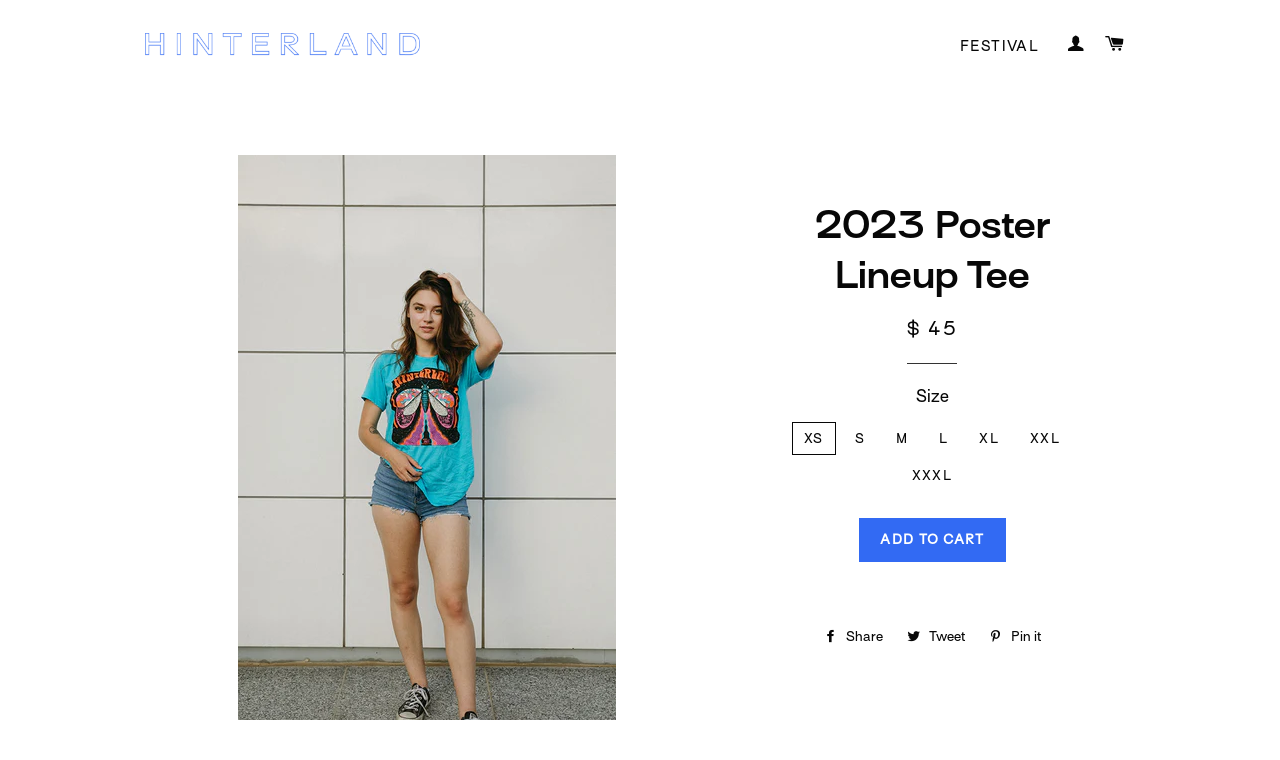

--- FILE ---
content_type: text/html; charset=utf-8
request_url: https://shop.hinterlandiowa.com/collections/all/products/2023-brand-lineup-tee
body_size: 14984
content:
<!doctype html>
<!--[if lt IE 7]><html class="no-js lt-ie9 lt-ie8 lt-ie7" lang="en"> <![endif]-->
<!--[if IE 7]><html class="no-js lt-ie9 lt-ie8" lang="en"> <![endif]-->
<!--[if IE 8]><html class="no-js lt-ie9" lang="en"> <![endif]-->
<!--[if IE 9 ]><html class="ie9 no-js"> <![endif]-->
<!--[if (gt IE 9)|!(IE)]><!--> <html class="no-js"> <!--<![endif]-->
<head>
<!--

  .....................................................................

  Built by:

  .....................................................................

  • Now Now
  • http://www.nownow.io/
  • hello@nownow.io
  • @johnsolarz

  .....................................................................

  -->
  <!-- Basic page needs ================================================== -->
  <meta charset="utf-8">
  <meta http-equiv="X-UA-Compatible" content="IE=edge,chrome=1">

  
  <link rel="shortcut icon" href="//shop.hinterlandiowa.com/cdn/shop/t/2/assets/favicon.png?v=110131860638413160611691684555" type="image/png" />
  

  <!-- Title and description ================================================== -->
  <title>
  2023 Poster Lineup Tee &ndash; Hinterland Music Festival
  </title>

  

  <!-- Helpers ================================================== -->
  <!-- /snippets/social-meta-tags.liquid -->


  <meta property="og:type" content="product">
  <meta property="og:title" content="2023 Poster Lineup Tee">
  <meta property="og:url" content="https://shop.hinterlandiowa.com/products/2023-brand-lineup-tee">
  
  <meta property="og:image" content="http://shop.hinterlandiowa.com/cdn/shop/files/8U8A8487_grande.jpg?v=1691678867">
  <meta property="og:image:secure_url" content="https://shop.hinterlandiowa.com/cdn/shop/files/8U8A8487_grande.jpg?v=1691678867">
  
  <meta property="og:image" content="http://shop.hinterlandiowa.com/cdn/shop/files/8U8A8495_grande.jpg?v=1691678867">
  <meta property="og:image:secure_url" content="https://shop.hinterlandiowa.com/cdn/shop/files/8U8A8495_grande.jpg?v=1691678867">
  
  <meta property="og:image" content="http://shop.hinterlandiowa.com/cdn/shop/files/8U8A8508_grande.jpg?v=1691678867">
  <meta property="og:image:secure_url" content="https://shop.hinterlandiowa.com/cdn/shop/files/8U8A8508_grande.jpg?v=1691678867">
  
  <meta property="og:price:amount" content="45.00">
  <meta property="og:price:currency" content="USD">


<meta property="og:site_name" content="Hinterland Music Festival">




<meta name="twitter:card" content="summary">


  <meta name="twitter:title" content="2023 Poster Lineup Tee">
  <meta name="twitter:description" content="">
  <meta name="twitter:image" content="https://shop.hinterlandiowa.com/cdn/shop/files/8U8A8487_medium.jpg?v=1691678867">
  <meta name="twitter:image:width" content="240">
  <meta name="twitter:image:height" content="240">


  <link rel="canonical" href="https://shop.hinterlandiowa.com/products/2023-brand-lineup-tee">
  <meta name="viewport" content="width=device-width,initial-scale=1">
  <meta name="theme-color" content="#326af3">

  <!-- CSS ================================================== -->
  <link href="//shop.hinterlandiowa.com/cdn/shop/t/2/assets/timber.scss.css?v=68078493637483999601722357689" rel="stylesheet" type="text/css" media="all" />
  <link href="//shop.hinterlandiowa.com/cdn/shop/t/2/assets/theme.scss.css?v=60997679980475723641722357689" rel="stylesheet" type="text/css" media="all" />
  
  
  
  <link href="//fonts.googleapis.com/css?family=Arapey:400" rel="stylesheet" type="text/css" media="all" />


  
    
    
    <link href="//fonts.googleapis.com/css?family=Old+Standard+TT:400" rel="stylesheet" type="text/css" media="all" />
  


  
    
    
    <link href="//fonts.googleapis.com/css?family=Montserrat:400" rel="stylesheet" type="text/css" media="all" />
  



  <!-- Header hook for plugins ================================================== -->
  <script>window.performance && window.performance.mark && window.performance.mark('shopify.content_for_header.start');</script><meta id="shopify-digital-wallet" name="shopify-digital-wallet" content="/9457926/digital_wallets/dialog">
<meta name="shopify-checkout-api-token" content="0384feec65a7db1ccf2e3ebd56575892">
<meta id="in-context-paypal-metadata" data-shop-id="9457926" data-venmo-supported="false" data-environment="production" data-locale="en_US" data-paypal-v4="true" data-currency="USD">
<link rel="alternate" type="application/json+oembed" href="https://shop.hinterlandiowa.com/products/2023-brand-lineup-tee.oembed">
<script async="async" src="/checkouts/internal/preloads.js?locale=en-US"></script>
<link rel="preconnect" href="https://shop.app" crossorigin="anonymous">
<script async="async" src="https://shop.app/checkouts/internal/preloads.js?locale=en-US&shop_id=9457926" crossorigin="anonymous"></script>
<script id="apple-pay-shop-capabilities" type="application/json">{"shopId":9457926,"countryCode":"US","currencyCode":"USD","merchantCapabilities":["supports3DS"],"merchantId":"gid:\/\/shopify\/Shop\/9457926","merchantName":"Hinterland Music Festival","requiredBillingContactFields":["postalAddress","email"],"requiredShippingContactFields":["postalAddress","email"],"shippingType":"shipping","supportedNetworks":["visa","masterCard","amex","discover","elo","jcb"],"total":{"type":"pending","label":"Hinterland Music Festival","amount":"1.00"},"shopifyPaymentsEnabled":true,"supportsSubscriptions":true}</script>
<script id="shopify-features" type="application/json">{"accessToken":"0384feec65a7db1ccf2e3ebd56575892","betas":["rich-media-storefront-analytics"],"domain":"shop.hinterlandiowa.com","predictiveSearch":true,"shopId":9457926,"locale":"en"}</script>
<script>var Shopify = Shopify || {};
Shopify.shop = "hinterland.myshopify.com";
Shopify.locale = "en";
Shopify.currency = {"active":"USD","rate":"1.0"};
Shopify.country = "US";
Shopify.theme = {"name":"Brooklyn","id":34676549,"schema_name":null,"schema_version":null,"theme_store_id":730,"role":"main"};
Shopify.theme.handle = "null";
Shopify.theme.style = {"id":null,"handle":null};
Shopify.cdnHost = "shop.hinterlandiowa.com/cdn";
Shopify.routes = Shopify.routes || {};
Shopify.routes.root = "/";</script>
<script type="module">!function(o){(o.Shopify=o.Shopify||{}).modules=!0}(window);</script>
<script>!function(o){function n(){var o=[];function n(){o.push(Array.prototype.slice.apply(arguments))}return n.q=o,n}var t=o.Shopify=o.Shopify||{};t.loadFeatures=n(),t.autoloadFeatures=n()}(window);</script>
<script>
  window.ShopifyPay = window.ShopifyPay || {};
  window.ShopifyPay.apiHost = "shop.app\/pay";
  window.ShopifyPay.redirectState = null;
</script>
<script id="shop-js-analytics" type="application/json">{"pageType":"product"}</script>
<script defer="defer" async type="module" src="//shop.hinterlandiowa.com/cdn/shopifycloud/shop-js/modules/v2/client.init-shop-cart-sync_BdyHc3Nr.en.esm.js"></script>
<script defer="defer" async type="module" src="//shop.hinterlandiowa.com/cdn/shopifycloud/shop-js/modules/v2/chunk.common_Daul8nwZ.esm.js"></script>
<script type="module">
  await import("//shop.hinterlandiowa.com/cdn/shopifycloud/shop-js/modules/v2/client.init-shop-cart-sync_BdyHc3Nr.en.esm.js");
await import("//shop.hinterlandiowa.com/cdn/shopifycloud/shop-js/modules/v2/chunk.common_Daul8nwZ.esm.js");

  window.Shopify.SignInWithShop?.initShopCartSync?.({"fedCMEnabled":true,"windoidEnabled":true});

</script>
<script>
  window.Shopify = window.Shopify || {};
  if (!window.Shopify.featureAssets) window.Shopify.featureAssets = {};
  window.Shopify.featureAssets['shop-js'] = {"shop-cart-sync":["modules/v2/client.shop-cart-sync_QYOiDySF.en.esm.js","modules/v2/chunk.common_Daul8nwZ.esm.js"],"init-fed-cm":["modules/v2/client.init-fed-cm_DchLp9rc.en.esm.js","modules/v2/chunk.common_Daul8nwZ.esm.js"],"shop-button":["modules/v2/client.shop-button_OV7bAJc5.en.esm.js","modules/v2/chunk.common_Daul8nwZ.esm.js"],"init-windoid":["modules/v2/client.init-windoid_DwxFKQ8e.en.esm.js","modules/v2/chunk.common_Daul8nwZ.esm.js"],"shop-cash-offers":["modules/v2/client.shop-cash-offers_DWtL6Bq3.en.esm.js","modules/v2/chunk.common_Daul8nwZ.esm.js","modules/v2/chunk.modal_CQq8HTM6.esm.js"],"shop-toast-manager":["modules/v2/client.shop-toast-manager_CX9r1SjA.en.esm.js","modules/v2/chunk.common_Daul8nwZ.esm.js"],"init-shop-email-lookup-coordinator":["modules/v2/client.init-shop-email-lookup-coordinator_UhKnw74l.en.esm.js","modules/v2/chunk.common_Daul8nwZ.esm.js"],"pay-button":["modules/v2/client.pay-button_DzxNnLDY.en.esm.js","modules/v2/chunk.common_Daul8nwZ.esm.js"],"avatar":["modules/v2/client.avatar_BTnouDA3.en.esm.js"],"init-shop-cart-sync":["modules/v2/client.init-shop-cart-sync_BdyHc3Nr.en.esm.js","modules/v2/chunk.common_Daul8nwZ.esm.js"],"shop-login-button":["modules/v2/client.shop-login-button_D8B466_1.en.esm.js","modules/v2/chunk.common_Daul8nwZ.esm.js","modules/v2/chunk.modal_CQq8HTM6.esm.js"],"init-customer-accounts-sign-up":["modules/v2/client.init-customer-accounts-sign-up_C8fpPm4i.en.esm.js","modules/v2/client.shop-login-button_D8B466_1.en.esm.js","modules/v2/chunk.common_Daul8nwZ.esm.js","modules/v2/chunk.modal_CQq8HTM6.esm.js"],"init-shop-for-new-customer-accounts":["modules/v2/client.init-shop-for-new-customer-accounts_CVTO0Ztu.en.esm.js","modules/v2/client.shop-login-button_D8B466_1.en.esm.js","modules/v2/chunk.common_Daul8nwZ.esm.js","modules/v2/chunk.modal_CQq8HTM6.esm.js"],"init-customer-accounts":["modules/v2/client.init-customer-accounts_dRgKMfrE.en.esm.js","modules/v2/client.shop-login-button_D8B466_1.en.esm.js","modules/v2/chunk.common_Daul8nwZ.esm.js","modules/v2/chunk.modal_CQq8HTM6.esm.js"],"shop-follow-button":["modules/v2/client.shop-follow-button_CkZpjEct.en.esm.js","modules/v2/chunk.common_Daul8nwZ.esm.js","modules/v2/chunk.modal_CQq8HTM6.esm.js"],"lead-capture":["modules/v2/client.lead-capture_BntHBhfp.en.esm.js","modules/v2/chunk.common_Daul8nwZ.esm.js","modules/v2/chunk.modal_CQq8HTM6.esm.js"],"checkout-modal":["modules/v2/client.checkout-modal_CfxcYbTm.en.esm.js","modules/v2/chunk.common_Daul8nwZ.esm.js","modules/v2/chunk.modal_CQq8HTM6.esm.js"],"shop-login":["modules/v2/client.shop-login_Da4GZ2H6.en.esm.js","modules/v2/chunk.common_Daul8nwZ.esm.js","modules/v2/chunk.modal_CQq8HTM6.esm.js"],"payment-terms":["modules/v2/client.payment-terms_MV4M3zvL.en.esm.js","modules/v2/chunk.common_Daul8nwZ.esm.js","modules/v2/chunk.modal_CQq8HTM6.esm.js"]};
</script>
<script>(function() {
  var isLoaded = false;
  function asyncLoad() {
    if (isLoaded) return;
    isLoaded = true;
    var urls = ["https:\/\/cdn.attn.tv\/hinterland\/dtag.js?shop=hinterland.myshopify.com"];
    for (var i = 0; i < urls.length; i++) {
      var s = document.createElement('script');
      s.type = 'text/javascript';
      s.async = true;
      s.src = urls[i];
      var x = document.getElementsByTagName('script')[0];
      x.parentNode.insertBefore(s, x);
    }
  };
  if(window.attachEvent) {
    window.attachEvent('onload', asyncLoad);
  } else {
    window.addEventListener('load', asyncLoad, false);
  }
})();</script>
<script id="__st">var __st={"a":9457926,"offset":-21600,"reqid":"65336bb6-c16a-4a4f-803a-8b469eb2f107-1768996777","pageurl":"shop.hinterlandiowa.com\/collections\/all\/products\/2023-brand-lineup-tee","u":"0d12a83f2a00","p":"product","rtyp":"product","rid":8084098253024};</script>
<script>window.ShopifyPaypalV4VisibilityTracking = true;</script>
<script id="captcha-bootstrap">!function(){'use strict';const t='contact',e='account',n='new_comment',o=[[t,t],['blogs',n],['comments',n],[t,'customer']],c=[[e,'customer_login'],[e,'guest_login'],[e,'recover_customer_password'],[e,'create_customer']],r=t=>t.map((([t,e])=>`form[action*='/${t}']:not([data-nocaptcha='true']) input[name='form_type'][value='${e}']`)).join(','),a=t=>()=>t?[...document.querySelectorAll(t)].map((t=>t.form)):[];function s(){const t=[...o],e=r(t);return a(e)}const i='password',u='form_key',d=['recaptcha-v3-token','g-recaptcha-response','h-captcha-response',i],f=()=>{try{return window.sessionStorage}catch{return}},m='__shopify_v',_=t=>t.elements[u];function p(t,e,n=!1){try{const o=window.sessionStorage,c=JSON.parse(o.getItem(e)),{data:r}=function(t){const{data:e,action:n}=t;return t[m]||n?{data:e,action:n}:{data:t,action:n}}(c);for(const[e,n]of Object.entries(r))t.elements[e]&&(t.elements[e].value=n);n&&o.removeItem(e)}catch(o){console.error('form repopulation failed',{error:o})}}const l='form_type',E='cptcha';function T(t){t.dataset[E]=!0}const w=window,h=w.document,L='Shopify',v='ce_forms',y='captcha';let A=!1;((t,e)=>{const n=(g='f06e6c50-85a8-45c8-87d0-21a2b65856fe',I='https://cdn.shopify.com/shopifycloud/storefront-forms-hcaptcha/ce_storefront_forms_captcha_hcaptcha.v1.5.2.iife.js',D={infoText:'Protected by hCaptcha',privacyText:'Privacy',termsText:'Terms'},(t,e,n)=>{const o=w[L][v],c=o.bindForm;if(c)return c(t,g,e,D).then(n);var r;o.q.push([[t,g,e,D],n]),r=I,A||(h.body.append(Object.assign(h.createElement('script'),{id:'captcha-provider',async:!0,src:r})),A=!0)});var g,I,D;w[L]=w[L]||{},w[L][v]=w[L][v]||{},w[L][v].q=[],w[L][y]=w[L][y]||{},w[L][y].protect=function(t,e){n(t,void 0,e),T(t)},Object.freeze(w[L][y]),function(t,e,n,w,h,L){const[v,y,A,g]=function(t,e,n){const i=e?o:[],u=t?c:[],d=[...i,...u],f=r(d),m=r(i),_=r(d.filter((([t,e])=>n.includes(e))));return[a(f),a(m),a(_),s()]}(w,h,L),I=t=>{const e=t.target;return e instanceof HTMLFormElement?e:e&&e.form},D=t=>v().includes(t);t.addEventListener('submit',(t=>{const e=I(t);if(!e)return;const n=D(e)&&!e.dataset.hcaptchaBound&&!e.dataset.recaptchaBound,o=_(e),c=g().includes(e)&&(!o||!o.value);(n||c)&&t.preventDefault(),c&&!n&&(function(t){try{if(!f())return;!function(t){const e=f();if(!e)return;const n=_(t);if(!n)return;const o=n.value;o&&e.removeItem(o)}(t);const e=Array.from(Array(32),(()=>Math.random().toString(36)[2])).join('');!function(t,e){_(t)||t.append(Object.assign(document.createElement('input'),{type:'hidden',name:u})),t.elements[u].value=e}(t,e),function(t,e){const n=f();if(!n)return;const o=[...t.querySelectorAll(`input[type='${i}']`)].map((({name:t})=>t)),c=[...d,...o],r={};for(const[a,s]of new FormData(t).entries())c.includes(a)||(r[a]=s);n.setItem(e,JSON.stringify({[m]:1,action:t.action,data:r}))}(t,e)}catch(e){console.error('failed to persist form',e)}}(e),e.submit())}));const S=(t,e)=>{t&&!t.dataset[E]&&(n(t,e.some((e=>e===t))),T(t))};for(const o of['focusin','change'])t.addEventListener(o,(t=>{const e=I(t);D(e)&&S(e,y())}));const B=e.get('form_key'),M=e.get(l),P=B&&M;t.addEventListener('DOMContentLoaded',(()=>{const t=y();if(P)for(const e of t)e.elements[l].value===M&&p(e,B);[...new Set([...A(),...v().filter((t=>'true'===t.dataset.shopifyCaptcha))])].forEach((e=>S(e,t)))}))}(h,new URLSearchParams(w.location.search),n,t,e,['guest_login'])})(!0,!0)}();</script>
<script integrity="sha256-4kQ18oKyAcykRKYeNunJcIwy7WH5gtpwJnB7kiuLZ1E=" data-source-attribution="shopify.loadfeatures" defer="defer" src="//shop.hinterlandiowa.com/cdn/shopifycloud/storefront/assets/storefront/load_feature-a0a9edcb.js" crossorigin="anonymous"></script>
<script crossorigin="anonymous" defer="defer" src="//shop.hinterlandiowa.com/cdn/shopifycloud/storefront/assets/shopify_pay/storefront-65b4c6d7.js?v=20250812"></script>
<script data-source-attribution="shopify.dynamic_checkout.dynamic.init">var Shopify=Shopify||{};Shopify.PaymentButton=Shopify.PaymentButton||{isStorefrontPortableWallets:!0,init:function(){window.Shopify.PaymentButton.init=function(){};var t=document.createElement("script");t.src="https://shop.hinterlandiowa.com/cdn/shopifycloud/portable-wallets/latest/portable-wallets.en.js",t.type="module",document.head.appendChild(t)}};
</script>
<script data-source-attribution="shopify.dynamic_checkout.buyer_consent">
  function portableWalletsHideBuyerConsent(e){var t=document.getElementById("shopify-buyer-consent"),n=document.getElementById("shopify-subscription-policy-button");t&&n&&(t.classList.add("hidden"),t.setAttribute("aria-hidden","true"),n.removeEventListener("click",e))}function portableWalletsShowBuyerConsent(e){var t=document.getElementById("shopify-buyer-consent"),n=document.getElementById("shopify-subscription-policy-button");t&&n&&(t.classList.remove("hidden"),t.removeAttribute("aria-hidden"),n.addEventListener("click",e))}window.Shopify?.PaymentButton&&(window.Shopify.PaymentButton.hideBuyerConsent=portableWalletsHideBuyerConsent,window.Shopify.PaymentButton.showBuyerConsent=portableWalletsShowBuyerConsent);
</script>
<script data-source-attribution="shopify.dynamic_checkout.cart.bootstrap">document.addEventListener("DOMContentLoaded",(function(){function t(){return document.querySelector("shopify-accelerated-checkout-cart, shopify-accelerated-checkout")}if(t())Shopify.PaymentButton.init();else{new MutationObserver((function(e,n){t()&&(Shopify.PaymentButton.init(),n.disconnect())})).observe(document.body,{childList:!0,subtree:!0})}}));
</script>
<link id="shopify-accelerated-checkout-styles" rel="stylesheet" media="screen" href="https://shop.hinterlandiowa.com/cdn/shopifycloud/portable-wallets/latest/accelerated-checkout-backwards-compat.css" crossorigin="anonymous">
<style id="shopify-accelerated-checkout-cart">
        #shopify-buyer-consent {
  margin-top: 1em;
  display: inline-block;
  width: 100%;
}

#shopify-buyer-consent.hidden {
  display: none;
}

#shopify-subscription-policy-button {
  background: none;
  border: none;
  padding: 0;
  text-decoration: underline;
  font-size: inherit;
  cursor: pointer;
}

#shopify-subscription-policy-button::before {
  box-shadow: none;
}

      </style>

<script>window.performance && window.performance.mark && window.performance.mark('shopify.content_for_header.end');</script>
  <!-- /snippets/oldIE-js.liquid -->


<!--[if lt IE 9]>
<script src="//cdnjs.cloudflare.com/ajax/libs/html5shiv/3.7.2/html5shiv.min.js" type="text/javascript"></script>
<script src="//shop.hinterlandiowa.com/cdn/shop/t/2/assets/respond.min.js?v=52248677837542619231438613813" type="text/javascript"></script>
<link href="//shop.hinterlandiowa.com/cdn/shop/t/2/assets/respond-proxy.html" id="respond-proxy" rel="respond-proxy" />
<link href="//shop.hinterlandiowa.com/search?q=a9379fd29ffa0f35633856945dced8a5" id="respond-redirect" rel="respond-redirect" />
<script src="//shop.hinterlandiowa.com/search?q=a9379fd29ffa0f35633856945dced8a5" type="text/javascript"></script>
<![endif]-->


<!--[if (lte IE 9) ]><script src="//shop.hinterlandiowa.com/cdn/shop/t/2/assets/match-media.min.js?v=159635276924582161481438613812" type="text/javascript"></script><![endif]-->


  <script src="//ajax.googleapis.com/ajax/libs/jquery/1.11.0/jquery.min.js" type="text/javascript"></script>
  <script src="//shop.hinterlandiowa.com/cdn/shop/t/2/assets/modernizr.min.js?v=21391054748206432451438613812" type="text/javascript"></script>

  
  

  

<!-- BEGIN app block: shopify://apps/attentive/blocks/attn-tag/8df62c72-8fe4-407e-a5b3-72132be30a0d --><script type="text/javascript" src="https://cdn.attn.tv/hinterland/dtag.js?source=app-embed" defer="defer"></script>


<!-- END app block --><link href="https://monorail-edge.shopifysvc.com" rel="dns-prefetch">
<script>(function(){if ("sendBeacon" in navigator && "performance" in window) {try {var session_token_from_headers = performance.getEntriesByType('navigation')[0].serverTiming.find(x => x.name == '_s').description;} catch {var session_token_from_headers = undefined;}var session_cookie_matches = document.cookie.match(/_shopify_s=([^;]*)/);var session_token_from_cookie = session_cookie_matches && session_cookie_matches.length === 2 ? session_cookie_matches[1] : "";var session_token = session_token_from_headers || session_token_from_cookie || "";function handle_abandonment_event(e) {var entries = performance.getEntries().filter(function(entry) {return /monorail-edge.shopifysvc.com/.test(entry.name);});if (!window.abandonment_tracked && entries.length === 0) {window.abandonment_tracked = true;var currentMs = Date.now();var navigation_start = performance.timing.navigationStart;var payload = {shop_id: 9457926,url: window.location.href,navigation_start,duration: currentMs - navigation_start,session_token,page_type: "product"};window.navigator.sendBeacon("https://monorail-edge.shopifysvc.com/v1/produce", JSON.stringify({schema_id: "online_store_buyer_site_abandonment/1.1",payload: payload,metadata: {event_created_at_ms: currentMs,event_sent_at_ms: currentMs}}));}}window.addEventListener('pagehide', handle_abandonment_event);}}());</script>
<script id="web-pixels-manager-setup">(function e(e,d,r,n,o){if(void 0===o&&(o={}),!Boolean(null===(a=null===(i=window.Shopify)||void 0===i?void 0:i.analytics)||void 0===a?void 0:a.replayQueue)){var i,a;window.Shopify=window.Shopify||{};var t=window.Shopify;t.analytics=t.analytics||{};var s=t.analytics;s.replayQueue=[],s.publish=function(e,d,r){return s.replayQueue.push([e,d,r]),!0};try{self.performance.mark("wpm:start")}catch(e){}var l=function(){var e={modern:/Edge?\/(1{2}[4-9]|1[2-9]\d|[2-9]\d{2}|\d{4,})\.\d+(\.\d+|)|Firefox\/(1{2}[4-9]|1[2-9]\d|[2-9]\d{2}|\d{4,})\.\d+(\.\d+|)|Chrom(ium|e)\/(9{2}|\d{3,})\.\d+(\.\d+|)|(Maci|X1{2}).+ Version\/(15\.\d+|(1[6-9]|[2-9]\d|\d{3,})\.\d+)([,.]\d+|)( \(\w+\)|)( Mobile\/\w+|) Safari\/|Chrome.+OPR\/(9{2}|\d{3,})\.\d+\.\d+|(CPU[ +]OS|iPhone[ +]OS|CPU[ +]iPhone|CPU IPhone OS|CPU iPad OS)[ +]+(15[._]\d+|(1[6-9]|[2-9]\d|\d{3,})[._]\d+)([._]\d+|)|Android:?[ /-](13[3-9]|1[4-9]\d|[2-9]\d{2}|\d{4,})(\.\d+|)(\.\d+|)|Android.+Firefox\/(13[5-9]|1[4-9]\d|[2-9]\d{2}|\d{4,})\.\d+(\.\d+|)|Android.+Chrom(ium|e)\/(13[3-9]|1[4-9]\d|[2-9]\d{2}|\d{4,})\.\d+(\.\d+|)|SamsungBrowser\/([2-9]\d|\d{3,})\.\d+/,legacy:/Edge?\/(1[6-9]|[2-9]\d|\d{3,})\.\d+(\.\d+|)|Firefox\/(5[4-9]|[6-9]\d|\d{3,})\.\d+(\.\d+|)|Chrom(ium|e)\/(5[1-9]|[6-9]\d|\d{3,})\.\d+(\.\d+|)([\d.]+$|.*Safari\/(?![\d.]+ Edge\/[\d.]+$))|(Maci|X1{2}).+ Version\/(10\.\d+|(1[1-9]|[2-9]\d|\d{3,})\.\d+)([,.]\d+|)( \(\w+\)|)( Mobile\/\w+|) Safari\/|Chrome.+OPR\/(3[89]|[4-9]\d|\d{3,})\.\d+\.\d+|(CPU[ +]OS|iPhone[ +]OS|CPU[ +]iPhone|CPU IPhone OS|CPU iPad OS)[ +]+(10[._]\d+|(1[1-9]|[2-9]\d|\d{3,})[._]\d+)([._]\d+|)|Android:?[ /-](13[3-9]|1[4-9]\d|[2-9]\d{2}|\d{4,})(\.\d+|)(\.\d+|)|Mobile Safari.+OPR\/([89]\d|\d{3,})\.\d+\.\d+|Android.+Firefox\/(13[5-9]|1[4-9]\d|[2-9]\d{2}|\d{4,})\.\d+(\.\d+|)|Android.+Chrom(ium|e)\/(13[3-9]|1[4-9]\d|[2-9]\d{2}|\d{4,})\.\d+(\.\d+|)|Android.+(UC? ?Browser|UCWEB|U3)[ /]?(15\.([5-9]|\d{2,})|(1[6-9]|[2-9]\d|\d{3,})\.\d+)\.\d+|SamsungBrowser\/(5\.\d+|([6-9]|\d{2,})\.\d+)|Android.+MQ{2}Browser\/(14(\.(9|\d{2,})|)|(1[5-9]|[2-9]\d|\d{3,})(\.\d+|))(\.\d+|)|K[Aa][Ii]OS\/(3\.\d+|([4-9]|\d{2,})\.\d+)(\.\d+|)/},d=e.modern,r=e.legacy,n=navigator.userAgent;return n.match(d)?"modern":n.match(r)?"legacy":"unknown"}(),u="modern"===l?"modern":"legacy",c=(null!=n?n:{modern:"",legacy:""})[u],f=function(e){return[e.baseUrl,"/wpm","/b",e.hashVersion,"modern"===e.buildTarget?"m":"l",".js"].join("")}({baseUrl:d,hashVersion:r,buildTarget:u}),m=function(e){var d=e.version,r=e.bundleTarget,n=e.surface,o=e.pageUrl,i=e.monorailEndpoint;return{emit:function(e){var a=e.status,t=e.errorMsg,s=(new Date).getTime(),l=JSON.stringify({metadata:{event_sent_at_ms:s},events:[{schema_id:"web_pixels_manager_load/3.1",payload:{version:d,bundle_target:r,page_url:o,status:a,surface:n,error_msg:t},metadata:{event_created_at_ms:s}}]});if(!i)return console&&console.warn&&console.warn("[Web Pixels Manager] No Monorail endpoint provided, skipping logging."),!1;try{return self.navigator.sendBeacon.bind(self.navigator)(i,l)}catch(e){}var u=new XMLHttpRequest;try{return u.open("POST",i,!0),u.setRequestHeader("Content-Type","text/plain"),u.send(l),!0}catch(e){return console&&console.warn&&console.warn("[Web Pixels Manager] Got an unhandled error while logging to Monorail."),!1}}}}({version:r,bundleTarget:l,surface:e.surface,pageUrl:self.location.href,monorailEndpoint:e.monorailEndpoint});try{o.browserTarget=l,function(e){var d=e.src,r=e.async,n=void 0===r||r,o=e.onload,i=e.onerror,a=e.sri,t=e.scriptDataAttributes,s=void 0===t?{}:t,l=document.createElement("script"),u=document.querySelector("head"),c=document.querySelector("body");if(l.async=n,l.src=d,a&&(l.integrity=a,l.crossOrigin="anonymous"),s)for(var f in s)if(Object.prototype.hasOwnProperty.call(s,f))try{l.dataset[f]=s[f]}catch(e){}if(o&&l.addEventListener("load",o),i&&l.addEventListener("error",i),u)u.appendChild(l);else{if(!c)throw new Error("Did not find a head or body element to append the script");c.appendChild(l)}}({src:f,async:!0,onload:function(){if(!function(){var e,d;return Boolean(null===(d=null===(e=window.Shopify)||void 0===e?void 0:e.analytics)||void 0===d?void 0:d.initialized)}()){var d=window.webPixelsManager.init(e)||void 0;if(d){var r=window.Shopify.analytics;r.replayQueue.forEach((function(e){var r=e[0],n=e[1],o=e[2];d.publishCustomEvent(r,n,o)})),r.replayQueue=[],r.publish=d.publishCustomEvent,r.visitor=d.visitor,r.initialized=!0}}},onerror:function(){return m.emit({status:"failed",errorMsg:"".concat(f," has failed to load")})},sri:function(e){var d=/^sha384-[A-Za-z0-9+/=]+$/;return"string"==typeof e&&d.test(e)}(c)?c:"",scriptDataAttributes:o}),m.emit({status:"loading"})}catch(e){m.emit({status:"failed",errorMsg:(null==e?void 0:e.message)||"Unknown error"})}}})({shopId: 9457926,storefrontBaseUrl: "https://shop.hinterlandiowa.com",extensionsBaseUrl: "https://extensions.shopifycdn.com/cdn/shopifycloud/web-pixels-manager",monorailEndpoint: "https://monorail-edge.shopifysvc.com/unstable/produce_batch",surface: "storefront-renderer",enabledBetaFlags: ["2dca8a86"],webPixelsConfigList: [{"id":"1638629600","configuration":"{\"env\":\"prod\"}","eventPayloadVersion":"v1","runtimeContext":"LAX","scriptVersion":"3dbd78f0aeeb2c473821a9db9e2dd54a","type":"APP","apiClientId":3977633,"privacyPurposes":["ANALYTICS","MARKETING"],"dataSharingAdjustments":{"protectedCustomerApprovalScopes":["read_customer_address","read_customer_email","read_customer_name","read_customer_personal_data","read_customer_phone"]}},{"id":"62652640","eventPayloadVersion":"v1","runtimeContext":"LAX","scriptVersion":"1","type":"CUSTOM","privacyPurposes":["MARKETING"],"name":"Meta pixel (migrated)"},{"id":"68813024","eventPayloadVersion":"v1","runtimeContext":"LAX","scriptVersion":"1","type":"CUSTOM","privacyPurposes":["ANALYTICS"],"name":"Google Analytics tag (migrated)"},{"id":"shopify-app-pixel","configuration":"{}","eventPayloadVersion":"v1","runtimeContext":"STRICT","scriptVersion":"0450","apiClientId":"shopify-pixel","type":"APP","privacyPurposes":["ANALYTICS","MARKETING"]},{"id":"shopify-custom-pixel","eventPayloadVersion":"v1","runtimeContext":"LAX","scriptVersion":"0450","apiClientId":"shopify-pixel","type":"CUSTOM","privacyPurposes":["ANALYTICS","MARKETING"]}],isMerchantRequest: false,initData: {"shop":{"name":"Hinterland Music Festival","paymentSettings":{"currencyCode":"USD"},"myshopifyDomain":"hinterland.myshopify.com","countryCode":"US","storefrontUrl":"https:\/\/shop.hinterlandiowa.com"},"customer":null,"cart":null,"checkout":null,"productVariants":[{"price":{"amount":45.0,"currencyCode":"USD"},"product":{"title":"2023 Poster Lineup Tee","vendor":"Hinterland Music Festival","id":"8084098253024","untranslatedTitle":"2023 Poster Lineup Tee","url":"\/products\/2023-brand-lineup-tee","type":"Apparel"},"id":"44130427535584","image":{"src":"\/\/shop.hinterlandiowa.com\/cdn\/shop\/files\/8U8A8487.jpg?v=1691678867"},"sku":null,"title":"XS","untranslatedTitle":"XS"},{"price":{"amount":45.0,"currencyCode":"USD"},"product":{"title":"2023 Poster Lineup Tee","vendor":"Hinterland Music Festival","id":"8084098253024","untranslatedTitle":"2023 Poster Lineup Tee","url":"\/products\/2023-brand-lineup-tee","type":"Apparel"},"id":"44130427568352","image":{"src":"\/\/shop.hinterlandiowa.com\/cdn\/shop\/files\/8U8A8487.jpg?v=1691678867"},"sku":null,"title":"S","untranslatedTitle":"S"},{"price":{"amount":45.0,"currencyCode":"USD"},"product":{"title":"2023 Poster Lineup Tee","vendor":"Hinterland Music Festival","id":"8084098253024","untranslatedTitle":"2023 Poster Lineup Tee","url":"\/products\/2023-brand-lineup-tee","type":"Apparel"},"id":"44130427601120","image":{"src":"\/\/shop.hinterlandiowa.com\/cdn\/shop\/files\/8U8A8487.jpg?v=1691678867"},"sku":null,"title":"M","untranslatedTitle":"M"},{"price":{"amount":45.0,"currencyCode":"USD"},"product":{"title":"2023 Poster Lineup Tee","vendor":"Hinterland Music Festival","id":"8084098253024","untranslatedTitle":"2023 Poster Lineup Tee","url":"\/products\/2023-brand-lineup-tee","type":"Apparel"},"id":"44130427633888","image":{"src":"\/\/shop.hinterlandiowa.com\/cdn\/shop\/files\/8U8A8487.jpg?v=1691678867"},"sku":null,"title":"L","untranslatedTitle":"L"},{"price":{"amount":45.0,"currencyCode":"USD"},"product":{"title":"2023 Poster Lineup Tee","vendor":"Hinterland Music Festival","id":"8084098253024","untranslatedTitle":"2023 Poster Lineup Tee","url":"\/products\/2023-brand-lineup-tee","type":"Apparel"},"id":"44130427666656","image":{"src":"\/\/shop.hinterlandiowa.com\/cdn\/shop\/files\/8U8A8487.jpg?v=1691678867"},"sku":null,"title":"XL","untranslatedTitle":"XL"},{"price":{"amount":45.0,"currencyCode":"USD"},"product":{"title":"2023 Poster Lineup Tee","vendor":"Hinterland Music Festival","id":"8084098253024","untranslatedTitle":"2023 Poster Lineup Tee","url":"\/products\/2023-brand-lineup-tee","type":"Apparel"},"id":"44130427699424","image":{"src":"\/\/shop.hinterlandiowa.com\/cdn\/shop\/files\/8U8A8487.jpg?v=1691678867"},"sku":null,"title":"XXL","untranslatedTitle":"XXL"},{"price":{"amount":45.0,"currencyCode":"USD"},"product":{"title":"2023 Poster Lineup Tee","vendor":"Hinterland Music Festival","id":"8084098253024","untranslatedTitle":"2023 Poster Lineup Tee","url":"\/products\/2023-brand-lineup-tee","type":"Apparel"},"id":"44130427732192","image":{"src":"\/\/shop.hinterlandiowa.com\/cdn\/shop\/files\/8U8A8487.jpg?v=1691678867"},"sku":null,"title":"XXXL","untranslatedTitle":"XXXL"}],"purchasingCompany":null},},"https://shop.hinterlandiowa.com/cdn","fcfee988w5aeb613cpc8e4bc33m6693e112",{"modern":"","legacy":""},{"shopId":"9457926","storefrontBaseUrl":"https:\/\/shop.hinterlandiowa.com","extensionBaseUrl":"https:\/\/extensions.shopifycdn.com\/cdn\/shopifycloud\/web-pixels-manager","surface":"storefront-renderer","enabledBetaFlags":"[\"2dca8a86\"]","isMerchantRequest":"false","hashVersion":"fcfee988w5aeb613cpc8e4bc33m6693e112","publish":"custom","events":"[[\"page_viewed\",{}],[\"product_viewed\",{\"productVariant\":{\"price\":{\"amount\":45.0,\"currencyCode\":\"USD\"},\"product\":{\"title\":\"2023 Poster Lineup Tee\",\"vendor\":\"Hinterland Music Festival\",\"id\":\"8084098253024\",\"untranslatedTitle\":\"2023 Poster Lineup Tee\",\"url\":\"\/products\/2023-brand-lineup-tee\",\"type\":\"Apparel\"},\"id\":\"44130427535584\",\"image\":{\"src\":\"\/\/shop.hinterlandiowa.com\/cdn\/shop\/files\/8U8A8487.jpg?v=1691678867\"},\"sku\":null,\"title\":\"XS\",\"untranslatedTitle\":\"XS\"}}]]"});</script><script>
  window.ShopifyAnalytics = window.ShopifyAnalytics || {};
  window.ShopifyAnalytics.meta = window.ShopifyAnalytics.meta || {};
  window.ShopifyAnalytics.meta.currency = 'USD';
  var meta = {"product":{"id":8084098253024,"gid":"gid:\/\/shopify\/Product\/8084098253024","vendor":"Hinterland Music Festival","type":"Apparel","handle":"2023-brand-lineup-tee","variants":[{"id":44130427535584,"price":4500,"name":"2023 Poster Lineup Tee - XS","public_title":"XS","sku":null},{"id":44130427568352,"price":4500,"name":"2023 Poster Lineup Tee - S","public_title":"S","sku":null},{"id":44130427601120,"price":4500,"name":"2023 Poster Lineup Tee - M","public_title":"M","sku":null},{"id":44130427633888,"price":4500,"name":"2023 Poster Lineup Tee - L","public_title":"L","sku":null},{"id":44130427666656,"price":4500,"name":"2023 Poster Lineup Tee - XL","public_title":"XL","sku":null},{"id":44130427699424,"price":4500,"name":"2023 Poster Lineup Tee - XXL","public_title":"XXL","sku":null},{"id":44130427732192,"price":4500,"name":"2023 Poster Lineup Tee - XXXL","public_title":"XXXL","sku":null}],"remote":false},"page":{"pageType":"product","resourceType":"product","resourceId":8084098253024,"requestId":"65336bb6-c16a-4a4f-803a-8b469eb2f107-1768996777"}};
  for (var attr in meta) {
    window.ShopifyAnalytics.meta[attr] = meta[attr];
  }
</script>
<script class="analytics">
  (function () {
    var customDocumentWrite = function(content) {
      var jquery = null;

      if (window.jQuery) {
        jquery = window.jQuery;
      } else if (window.Checkout && window.Checkout.$) {
        jquery = window.Checkout.$;
      }

      if (jquery) {
        jquery('body').append(content);
      }
    };

    var hasLoggedConversion = function(token) {
      if (token) {
        return document.cookie.indexOf('loggedConversion=' + token) !== -1;
      }
      return false;
    }

    var setCookieIfConversion = function(token) {
      if (token) {
        var twoMonthsFromNow = new Date(Date.now());
        twoMonthsFromNow.setMonth(twoMonthsFromNow.getMonth() + 2);

        document.cookie = 'loggedConversion=' + token + '; expires=' + twoMonthsFromNow;
      }
    }

    var trekkie = window.ShopifyAnalytics.lib = window.trekkie = window.trekkie || [];
    if (trekkie.integrations) {
      return;
    }
    trekkie.methods = [
      'identify',
      'page',
      'ready',
      'track',
      'trackForm',
      'trackLink'
    ];
    trekkie.factory = function(method) {
      return function() {
        var args = Array.prototype.slice.call(arguments);
        args.unshift(method);
        trekkie.push(args);
        return trekkie;
      };
    };
    for (var i = 0; i < trekkie.methods.length; i++) {
      var key = trekkie.methods[i];
      trekkie[key] = trekkie.factory(key);
    }
    trekkie.load = function(config) {
      trekkie.config = config || {};
      trekkie.config.initialDocumentCookie = document.cookie;
      var first = document.getElementsByTagName('script')[0];
      var script = document.createElement('script');
      script.type = 'text/javascript';
      script.onerror = function(e) {
        var scriptFallback = document.createElement('script');
        scriptFallback.type = 'text/javascript';
        scriptFallback.onerror = function(error) {
                var Monorail = {
      produce: function produce(monorailDomain, schemaId, payload) {
        var currentMs = new Date().getTime();
        var event = {
          schema_id: schemaId,
          payload: payload,
          metadata: {
            event_created_at_ms: currentMs,
            event_sent_at_ms: currentMs
          }
        };
        return Monorail.sendRequest("https://" + monorailDomain + "/v1/produce", JSON.stringify(event));
      },
      sendRequest: function sendRequest(endpointUrl, payload) {
        // Try the sendBeacon API
        if (window && window.navigator && typeof window.navigator.sendBeacon === 'function' && typeof window.Blob === 'function' && !Monorail.isIos12()) {
          var blobData = new window.Blob([payload], {
            type: 'text/plain'
          });

          if (window.navigator.sendBeacon(endpointUrl, blobData)) {
            return true;
          } // sendBeacon was not successful

        } // XHR beacon

        var xhr = new XMLHttpRequest();

        try {
          xhr.open('POST', endpointUrl);
          xhr.setRequestHeader('Content-Type', 'text/plain');
          xhr.send(payload);
        } catch (e) {
          console.log(e);
        }

        return false;
      },
      isIos12: function isIos12() {
        return window.navigator.userAgent.lastIndexOf('iPhone; CPU iPhone OS 12_') !== -1 || window.navigator.userAgent.lastIndexOf('iPad; CPU OS 12_') !== -1;
      }
    };
    Monorail.produce('monorail-edge.shopifysvc.com',
      'trekkie_storefront_load_errors/1.1',
      {shop_id: 9457926,
      theme_id: 34676549,
      app_name: "storefront",
      context_url: window.location.href,
      source_url: "//shop.hinterlandiowa.com/cdn/s/trekkie.storefront.cd680fe47e6c39ca5d5df5f0a32d569bc48c0f27.min.js"});

        };
        scriptFallback.async = true;
        scriptFallback.src = '//shop.hinterlandiowa.com/cdn/s/trekkie.storefront.cd680fe47e6c39ca5d5df5f0a32d569bc48c0f27.min.js';
        first.parentNode.insertBefore(scriptFallback, first);
      };
      script.async = true;
      script.src = '//shop.hinterlandiowa.com/cdn/s/trekkie.storefront.cd680fe47e6c39ca5d5df5f0a32d569bc48c0f27.min.js';
      first.parentNode.insertBefore(script, first);
    };
    trekkie.load(
      {"Trekkie":{"appName":"storefront","development":false,"defaultAttributes":{"shopId":9457926,"isMerchantRequest":null,"themeId":34676549,"themeCityHash":"15879349456656791753","contentLanguage":"en","currency":"USD","eventMetadataId":"e92d5d70-9b5a-477e-808b-ad1ae6fba3b3"},"isServerSideCookieWritingEnabled":true,"monorailRegion":"shop_domain","enabledBetaFlags":["65f19447"]},"Session Attribution":{},"S2S":{"facebookCapiEnabled":false,"source":"trekkie-storefront-renderer","apiClientId":580111}}
    );

    var loaded = false;
    trekkie.ready(function() {
      if (loaded) return;
      loaded = true;

      window.ShopifyAnalytics.lib = window.trekkie;

      var originalDocumentWrite = document.write;
      document.write = customDocumentWrite;
      try { window.ShopifyAnalytics.merchantGoogleAnalytics.call(this); } catch(error) {};
      document.write = originalDocumentWrite;

      window.ShopifyAnalytics.lib.page(null,{"pageType":"product","resourceType":"product","resourceId":8084098253024,"requestId":"65336bb6-c16a-4a4f-803a-8b469eb2f107-1768996777","shopifyEmitted":true});

      var match = window.location.pathname.match(/checkouts\/(.+)\/(thank_you|post_purchase)/)
      var token = match? match[1]: undefined;
      if (!hasLoggedConversion(token)) {
        setCookieIfConversion(token);
        window.ShopifyAnalytics.lib.track("Viewed Product",{"currency":"USD","variantId":44130427535584,"productId":8084098253024,"productGid":"gid:\/\/shopify\/Product\/8084098253024","name":"2023 Poster Lineup Tee - XS","price":"45.00","sku":null,"brand":"Hinterland Music Festival","variant":"XS","category":"Apparel","nonInteraction":true,"remote":false},undefined,undefined,{"shopifyEmitted":true});
      window.ShopifyAnalytics.lib.track("monorail:\/\/trekkie_storefront_viewed_product\/1.1",{"currency":"USD","variantId":44130427535584,"productId":8084098253024,"productGid":"gid:\/\/shopify\/Product\/8084098253024","name":"2023 Poster Lineup Tee - XS","price":"45.00","sku":null,"brand":"Hinterland Music Festival","variant":"XS","category":"Apparel","nonInteraction":true,"remote":false,"referer":"https:\/\/shop.hinterlandiowa.com\/collections\/all\/products\/2023-brand-lineup-tee"});
      }
    });


        var eventsListenerScript = document.createElement('script');
        eventsListenerScript.async = true;
        eventsListenerScript.src = "//shop.hinterlandiowa.com/cdn/shopifycloud/storefront/assets/shop_events_listener-3da45d37.js";
        document.getElementsByTagName('head')[0].appendChild(eventsListenerScript);

})();</script>
  <script>
  if (!window.ga || (window.ga && typeof window.ga !== 'function')) {
    window.ga = function ga() {
      (window.ga.q = window.ga.q || []).push(arguments);
      if (window.Shopify && window.Shopify.analytics && typeof window.Shopify.analytics.publish === 'function') {
        window.Shopify.analytics.publish("ga_stub_called", {}, {sendTo: "google_osp_migration"});
      }
      console.error("Shopify's Google Analytics stub called with:", Array.from(arguments), "\nSee https://help.shopify.com/manual/promoting-marketing/pixels/pixel-migration#google for more information.");
    };
    if (window.Shopify && window.Shopify.analytics && typeof window.Shopify.analytics.publish === 'function') {
      window.Shopify.analytics.publish("ga_stub_initialized", {}, {sendTo: "google_osp_migration"});
    }
  }
</script>
<script
  defer
  src="https://shop.hinterlandiowa.com/cdn/shopifycloud/perf-kit/shopify-perf-kit-3.0.4.min.js"
  data-application="storefront-renderer"
  data-shop-id="9457926"
  data-render-region="gcp-us-central1"
  data-page-type="product"
  data-theme-instance-id="34676549"
  data-theme-name=""
  data-theme-version=""
  data-monorail-region="shop_domain"
  data-resource-timing-sampling-rate="10"
  data-shs="true"
  data-shs-beacon="true"
  data-shs-export-with-fetch="true"
  data-shs-logs-sample-rate="1"
  data-shs-beacon-endpoint="https://shop.hinterlandiowa.com/api/collect"
></script>
</head>


<body id="2023-poster-lineup-tee" class="template-product">

  <div id="NavDrawer" class="drawer drawer--left">
    <div class="drawer__fixed-header">
      <div class="drawer__header">
        <div class="drawer__close drawer__close--left">
          <button type="button" class="icon-fallback-text drawer__close-button js-drawer-close">
            <span class="icon icon-x" aria-hidden="true"></span>
            <span class="fallback-text">Close menu</span>
          </button>
        </div>
      </div>
    </div>
    <div class="drawer__inner">

      

      

      <!-- begin mobile-nav -->
      <ul class="mobile-nav">
        
          
          
          
            <li class="mobile-nav__item">
              <a href="http://hinterlandiowa.com" class="mobile-nav__link">Festival</a>
            </li>
          
        

        
        <li class="mobile-nav__spacer"></li>

        
        
          
            <li class="mobile-nav__item mobile-nav__item--secondary">
              <a href="https://shop.hinterlandiowa.com/customer_authentication/redirect?locale=en&amp;region_country=US" id="customer_login_link">Log In</a>
            </li>
            
            <li class="mobile-nav__item mobile-nav__item--secondary">
              <a href="https://shopify.com/9457926/account?locale=en" id="customer_register_link">Create Account</a>
            </li>
            
          
        
        
          <li class="mobile-nav__item mobile-nav__item--secondary"><a href="/">Home</a></li>
        
          <li class="mobile-nav__item mobile-nav__item--secondary"><a href="/pages/customer-service">Customer Service</a></li>
        
          <li class="mobile-nav__item mobile-nav__item--secondary"><a href="http://hinterlandiowa.com">Festival</a></li>
        
      </ul>
      <!-- //mobile-nav -->
    </div>
  </div>
  <div id="CartDrawer" class="drawer drawer--right">
    <div class="drawer__fixed-header">
      <div class="drawer__header">
        <div class="drawer__title">Your cart</div>
        <div class="drawer__close">
          <button type="button" class="icon-fallback-text drawer__close-button js-drawer-close">
            <span class="icon icon-x" aria-hidden="true"></span>
            <span class="fallback-text">Close Cart</span>
          </button>
        </div>
      </div>
    </div>
    <div class="drawer__inner">
      <div id="CartContainer" class="drawer__cart"></div>
    </div>
  </div>

  <div id="PageContainer" class="is-moved-by-drawer">

    <div class="header-wrapper">
      <header class="site-header" role="banner">
        <div class="wrapper">
          <div class="grid--full grid--table">
            <div class="grid__item large--hide one-quarter">
              <div class="site-nav--mobile">
                <button type="button" class="icon-fallback-text site-nav__link js-drawer-open-left" aria-controls="NavDrawer" aria-expanded="false">
                  <span class="icon icon-hamburger" aria-hidden="true"></span>
                  <span class="fallback-text">Site navigation</span>
                </button>
              </div>
            </div>
            <div class="grid__item large--one-third medium-down--one-half">
              
              
                <div class="h1 site-header__logo large--left" itemscope itemtype="http://schema.org/Organization">
              
                
                  
                  
                  <a href="/" itemprop="url" class="site-header__logo-link logo--has-inverted">
                    <img src="//shop.hinterlandiowa.com/cdn/shop/t/2/assets/logo.png?v=176434429611837015461581404351" alt="Hinterland Music Festival" itemprop="logo">
                  </a>
                  
                    <a href="/" itemprop="url" class="logo--inverted">
                      <img src="//shop.hinterlandiowa.com/cdn/shop/t/2/assets/logo-inverted.png?v=25572300743136107601581404351" alt="Hinterland Music Festival" itemprop="logo">
                    </a>
                  
                
              
                </div>
              
            </div>
            <div class="grid__item large--two-thirds large--text-right medium-down--hide">
              
              <!-- begin site-nav -->
              <ul class="site-nav" id="AccessibleNav">
                <li class="site-nav__item site-nav--compress__menu">
                  <button type="button" class="icon-fallback-text site-nav__link site-nav__link--icon js-drawer-open-left" aria-controls="NavDrawer" aria-expanded="false">
                    <span class="icon icon-hamburger" aria-hidden="true"></span>
                    <span class="fallback-text">Site navigation</span>
                  </button>
                </li>
                
                  
                  
                  
                    <li class="site-nav__item site-nav__expanded-item">
                      <a href="http://hinterlandiowa.com" class="site-nav__link">Festival</a>
                    </li>
                  
                

                
                  <li class="site-nav__item site-nav__expanded-item">
                    <a class="site-nav__link site-nav__link--icon" href="/account">
                      <span class="icon-fallback-text">
                        <span class="icon icon-customer" aria-hidden="true"></span>
                        <span class="fallback-text">
                          
                            Log In
                          
                        </span>
                      </span>
                    </a>
                  </li>
                

                

                

                <li class="site-nav__item">
                  <a href="/cart" class="site-nav__link site-nav__link--icon cart-link js-drawer-open-right" aria-controls="CartDrawer" aria-expanded="false">
                    <span class="icon-fallback-text">
                      <span class="icon icon-cart" aria-hidden="true"></span>
                      <span class="fallback-text">Cart</span>
                    </span>
                    <span class="cart-link__bubble"></span>
                  </a>
                </li>

              </ul>
              <!-- //site-nav -->
            </div>
            <div class="grid__item large--hide one-quarter">
              <div class="site-nav--mobile text-right">
                <a href="/cart" class="site-nav__link cart-link js-drawer-open-right" aria-controls="CartDrawer" aria-expanded="false">
                  <span class="icon-fallback-text">
                    <span class="icon icon-cart" aria-hidden="true"></span>
                    <span class="fallback-text">Cart</span>
                  </span>
                  <span class="cart-link__bubble"></span>
                </a>
              </div>
            </div>
          </div>

          

          

        </div>
      </header>
    </div>

    <main class="main-content" role="main">
      <div class="wrapper">
        <!-- /templates/product.liquid -->

<div itemscope itemtype="http://schema.org/Product">

  <meta itemprop="url" content="https://shop.hinterlandiowa.com/products/2023-brand-lineup-tee">
  <meta itemprop="image" content="//shop.hinterlandiowa.com/cdn/shop/files/8U8A8487_grande.jpg?v=1691678867">

  

  <div class="grid product-single">
    <div class="grid__item large--seven-twelfths medium--seven-twelfths text-center">
      <div class="product-single__photos">
        

        
        <div class="product-single__photo-wrapper">
          <img class="product-single__photo" id="ProductPhotoImg" src="//shop.hinterlandiowa.com/cdn/shop/files/8U8A8487_grande.jpg?v=1691678867" data-mfp-src="//shop.hinterlandiowa.com/cdn/shop/files/8U8A8487_1024x1024.jpg?v=1691678867" alt="2023 Poster Lineup Tee" data-image-id="39120239526112">
        </div>

        
        
          
        
          
            <div class="product-single__photo-wrapper">
              <img class="product-single__photo" src="//shop.hinterlandiowa.com/cdn/shop/files/8U8A8495_grande.jpg?v=1691678867" data-mfp-src="//shop.hinterlandiowa.com/cdn/shop/files/8U8A8495_1024x1024.jpg?v=1691678867" alt="2023 Poster Lineup Tee" data-image-id="39120239493344">
            </div>
          
        
          
            <div class="product-single__photo-wrapper">
              <img class="product-single__photo" src="//shop.hinterlandiowa.com/cdn/shop/files/8U8A8508_grande.jpg?v=1691678867" data-mfp-src="//shop.hinterlandiowa.com/cdn/shop/files/8U8A8508_1024x1024.jpg?v=1691678867" alt="2023 Poster Lineup Tee" data-image-id="39120239460576">
            </div>
          
        
      </div>
    </div>

    <div class="grid__item product-single__meta--wrapper medium--five-twelfths large--five-twelfths">
      <div class="product-single__meta">
        

        <h1 class="product-single__title" itemprop="name">2023 Poster Lineup Tee</h1>

        <div itemprop="offers" itemscope itemtype="http://schema.org/Offer">
          

          

          <span id="ProductPrice" class="product-single__price" itemprop="price">
            $ 45.00
          </span>

          <hr class="hr--small">

          <meta itemprop="priceCurrency" content="USD">
          <link itemprop="availability" href="http://schema.org/InStock">

          <form action="/cart/add" method="post" enctype="multipart/form-data" class="product-single__form" id="AddToCartForm">
            <select name="id" id="ProductSelect" class="product-single__variants">
              
                
                  <option  selected="selected"  value="44130427535584">XS - $ 45.00 USD</option>
                
              
                
                  <option  value="44130427568352">S - $ 45.00 USD</option>
                
              
                
                  <option  value="44130427601120">M - $ 45.00 USD</option>
                
              
                
                  <option  value="44130427633888">L - $ 45.00 USD</option>
                
              
                
                  <option  value="44130427666656">XL - $ 45.00 USD</option>
                
              
                
                  <option  value="44130427699424">XXL - $ 45.00 USD</option>
                
              
                
                  <option  value="44130427732192">XXXL - $ 45.00 USD</option>
                
              
            </select>

            

            <div class="product-single__add-to-cart">
              <button type="submit" name="add" id="AddToCart" class="btn">
                <span id="AddToCartText">Add to Cart</span>
              </button>
            </div>
          </form>

        </div>

        <div class="product-single__description rte" itemprop="description">
          
        </div>

        
          <!-- /snippets/social-sharing.liquid -->




<div class="social-sharing clean" data-permalink="https://shop.hinterlandiowa.com/products/2023-brand-lineup-tee">

  
    <a target="_blank" href="//www.facebook.com/sharer.php?u=https://shop.hinterlandiowa.com/products/2023-brand-lineup-tee" class="share-facebook">
      <span class="icon icon-facebook" aria-hidden="true"></span>
      <span class="share-title">Share</span>
      
    </a>
  

  
    <a target="_blank" href="//twitter.com/share?url=https://shop.hinterlandiowa.com/products/2023-brand-lineup-tee&amp;text=2023%20Poster%20Lineup%20Tee" class="share-twitter">
      <span class="icon icon-twitter" aria-hidden="true"></span>
      <span class="share-title">Tweet</span>
      
    </a>
  

  

    
      <a target="_blank" href="http://pinterest.com/pin/create/button/?url=https://shop.hinterlandiowa.com/products/2023-brand-lineup-tee&amp;media=//shop.hinterlandiowa.com/cdn/shop/files/8U8A8487_1024x1024.jpg?v=1691678867&amp;description=2023%20Poster%20Lineup%20Tee" class="share-pinterest">
        <span class="icon icon-pinterest" aria-hidden="true"></span>
        <span class="share-title">Pin it</span>
        
      </a>
    

    

  

  

</div>

        
      </div>
      </div>
  </div>

  
    <hr class="hr--clear">
    <div class="text-center">
      <a href="/collections/all" class="return-link">&larr; Back to Goods</a>
    </div>
  

</div>


<script src="//shop.hinterlandiowa.com/cdn/shop/t/2/assets/variant_selection.js?v=86378554405943916521438613813" type="text/javascript"></script>
<script>
  var selectCallback = function(variant, selector) {
    timber.productPage({
      money_format: "$ {{amount}}",
      variant: variant,
      selector: selector
    });
  };

  jQuery(function($) {
    new Shopify.OptionSelectors('ProductSelect', {
      product: {"id":8084098253024,"title":"2023 Poster Lineup Tee","handle":"2023-brand-lineup-tee","description":"","published_at":"2025-11-14T11:34:19-06:00","created_at":"2023-08-10T09:44:09-05:00","vendor":"Hinterland Music Festival","type":"Apparel","tags":["2023","Apparel","tshirts"],"price":4500,"price_min":4500,"price_max":4500,"available":true,"price_varies":false,"compare_at_price":null,"compare_at_price_min":0,"compare_at_price_max":0,"compare_at_price_varies":false,"variants":[{"id":44130427535584,"title":"XS","option1":"XS","option2":null,"option3":null,"sku":null,"requires_shipping":true,"taxable":true,"featured_image":null,"available":true,"name":"2023 Poster Lineup Tee - XS","public_title":"XS","options":["XS"],"price":4500,"weight":227,"compare_at_price":null,"inventory_quantity":25,"inventory_management":"shopify","inventory_policy":"deny","barcode":null,"requires_selling_plan":false,"selling_plan_allocations":[]},{"id":44130427568352,"title":"S","option1":"S","option2":null,"option3":null,"sku":null,"requires_shipping":true,"taxable":true,"featured_image":null,"available":true,"name":"2023 Poster Lineup Tee - S","public_title":"S","options":["S"],"price":4500,"weight":227,"compare_at_price":null,"inventory_quantity":25,"inventory_management":"shopify","inventory_policy":"deny","barcode":null,"requires_selling_plan":false,"selling_plan_allocations":[]},{"id":44130427601120,"title":"M","option1":"M","option2":null,"option3":null,"sku":null,"requires_shipping":true,"taxable":true,"featured_image":null,"available":true,"name":"2023 Poster Lineup Tee - M","public_title":"M","options":["M"],"price":4500,"weight":227,"compare_at_price":null,"inventory_quantity":25,"inventory_management":"shopify","inventory_policy":"deny","barcode":null,"requires_selling_plan":false,"selling_plan_allocations":[]},{"id":44130427633888,"title":"L","option1":"L","option2":null,"option3":null,"sku":null,"requires_shipping":true,"taxable":true,"featured_image":null,"available":true,"name":"2023 Poster Lineup Tee - L","public_title":"L","options":["L"],"price":4500,"weight":227,"compare_at_price":null,"inventory_quantity":25,"inventory_management":"shopify","inventory_policy":"deny","barcode":null,"requires_selling_plan":false,"selling_plan_allocations":[]},{"id":44130427666656,"title":"XL","option1":"XL","option2":null,"option3":null,"sku":null,"requires_shipping":true,"taxable":true,"featured_image":null,"available":true,"name":"2023 Poster Lineup Tee - XL","public_title":"XL","options":["XL"],"price":4500,"weight":227,"compare_at_price":null,"inventory_quantity":25,"inventory_management":"shopify","inventory_policy":"deny","barcode":null,"requires_selling_plan":false,"selling_plan_allocations":[]},{"id":44130427699424,"title":"XXL","option1":"XXL","option2":null,"option3":null,"sku":null,"requires_shipping":true,"taxable":true,"featured_image":null,"available":true,"name":"2023 Poster Lineup Tee - XXL","public_title":"XXL","options":["XXL"],"price":4500,"weight":227,"compare_at_price":null,"inventory_quantity":25,"inventory_management":"shopify","inventory_policy":"deny","barcode":null,"requires_selling_plan":false,"selling_plan_allocations":[]},{"id":44130427732192,"title":"XXXL","option1":"XXXL","option2":null,"option3":null,"sku":null,"requires_shipping":true,"taxable":true,"featured_image":null,"available":true,"name":"2023 Poster Lineup Tee - XXXL","public_title":"XXXL","options":["XXXL"],"price":4500,"weight":227,"compare_at_price":null,"inventory_quantity":11,"inventory_management":"shopify","inventory_policy":"deny","barcode":null,"requires_selling_plan":false,"selling_plan_allocations":[]}],"images":["\/\/shop.hinterlandiowa.com\/cdn\/shop\/files\/8U8A8487.jpg?v=1691678867","\/\/shop.hinterlandiowa.com\/cdn\/shop\/files\/8U8A8495.jpg?v=1691678867","\/\/shop.hinterlandiowa.com\/cdn\/shop\/files\/8U8A8508.jpg?v=1691678867"],"featured_image":"\/\/shop.hinterlandiowa.com\/cdn\/shop\/files\/8U8A8487.jpg?v=1691678867","options":["Size"],"media":[{"alt":null,"id":31730494144736,"position":1,"preview_image":{"aspect_ratio":0.63,"height":1084,"width":683,"src":"\/\/shop.hinterlandiowa.com\/cdn\/shop\/files\/8U8A8487.jpg?v=1691678867"},"aspect_ratio":0.63,"height":1084,"media_type":"image","src":"\/\/shop.hinterlandiowa.com\/cdn\/shop\/files\/8U8A8487.jpg?v=1691678867","width":683},{"alt":null,"id":31730494177504,"position":2,"preview_image":{"aspect_ratio":0.63,"height":1084,"width":683,"src":"\/\/shop.hinterlandiowa.com\/cdn\/shop\/files\/8U8A8495.jpg?v=1691678867"},"aspect_ratio":0.63,"height":1084,"media_type":"image","src":"\/\/shop.hinterlandiowa.com\/cdn\/shop\/files\/8U8A8495.jpg?v=1691678867","width":683},{"alt":null,"id":31730494210272,"position":3,"preview_image":{"aspect_ratio":0.63,"height":1084,"width":683,"src":"\/\/shop.hinterlandiowa.com\/cdn\/shop\/files\/8U8A8508.jpg?v=1691678867"},"aspect_ratio":0.63,"height":1084,"media_type":"image","src":"\/\/shop.hinterlandiowa.com\/cdn\/shop\/files\/8U8A8508.jpg?v=1691678867","width":683}],"requires_selling_plan":false,"selling_plan_groups":[],"content":""},
      onVariantSelected: selectCallback,
      enableHistoryState: true
    });

    // Add label if only one product option and it isn't 'Title'. Could be 'Size'.
    
      $('.radio-wrapper:eq(0)').prepend('<label for="ProductSelect-option-0" class="single-option-radio__label">Size</label>');
    
  });
</script>

      </div>
    </main>

    
      <div class="newsletter">
        <div class="wrapper">
          
          
          <form action="//hinterlandiowa.us11.list-manage.com/subscribe/post?u=23bde75e8b91fb634c3e1abfb&amp;id=6ea469b992" method="post" id="mc-embedded-subscribe-form" name="mc-embedded-subscribe-form" target="_blank">
            <label for="Email" class="newsletter__label hidden-label">Sign up to our mailing list</label>
            <div class="input-group">
              <input type="email" value="" placeholder="Sign up to our mailing list" name="EMAIL" id="Email" class="input-group-field newsletter__input" autocorrect="off" autocapitalize="off">
              <span class="input-group-btn">
                <button type="submit" class="btn newsletter__submit" name="subscribe" id="Subscribe">
                  <span class="newsletter__submit-text--large">Subscribe</span>
                  <span class="newsletter__submit-text--small">&rarr;</span>
                </button>
              </span>
            </div>
          </form>
        </div>
      </div>
    

    

    <footer class="site-footer small--text-center" role="contentinfo">
      <div class="wrapper">

        <div class="grid-uniform">

          
          

          
          

          
          
          

          
          

          

          
            <div class="grid__item one-third small--one-whole">
              <ul class="no-bullets site-footer__linklist">
                

          
          

                  <li><a href="/">Home</a></li>

                

          
          

                  <li><a href="/pages/customer-service">Customer Service</a></li>

                

          
          

                  <li><a href="http://hinterlandiowa.com">Festival</a></li>

                
              </ul>
            </div>
          

          
            <div class="grid__item one-third small--one-whole">
                <ul class="no-bullets social-icons">
                  
                    <li>
                      <a href="http://facebook.com/hinterlandiowa" title="Hinterland Music Festival on Facebook">
                        <span class="icon icon-facebook" aria-hidden="true"></span>
                        Facebook
                      </a>
                    </li>
                  
                  
                    <li>
                      <a href="http://twitter.com/hinterlandiowa" title="Hinterland Music Festival on Twitter">
                        <span class="icon icon-twitter" aria-hidden="true"></span>
                        Twitter
                      </a>
                    </li>
                  
                  
                  
                    <li>
                      <a href="http://instagram.com/hinterlandiowa" title="Hinterland Music Festival on Instagram">
                        <span class="icon icon-instagram" aria-hidden="true"></span>
                        Instagram
                      </a>
                    </li>
                  
                  
                  
                  
                  
                  
                </ul>
            </div>
          

          <div class="grid__item one-third small--one-whole large--text-right">
            
              <ul class="inline-list payment-icons">
                
                  <li>
                    <span class="icon-fallback-text">
                      <span class="icon icon-american_express" aria-hidden="true"></span>
                      <span class="fallback-text">american express</span>
                    </span>
                  </li>
                
                  <li>
                    <span class="icon-fallback-text">
                      <span class="icon icon-apple_pay" aria-hidden="true"></span>
                      <span class="fallback-text">apple pay</span>
                    </span>
                  </li>
                
                  <li>
                    <span class="icon-fallback-text">
                      <span class="icon icon-discover" aria-hidden="true"></span>
                      <span class="fallback-text">discover</span>
                    </span>
                  </li>
                
                  <li>
                    <span class="icon-fallback-text">
                      <span class="icon icon-master" aria-hidden="true"></span>
                      <span class="fallback-text">master</span>
                    </span>
                  </li>
                
                  <li>
                    <span class="icon-fallback-text">
                      <span class="icon icon-paypal" aria-hidden="true"></span>
                      <span class="fallback-text">paypal</span>
                    </span>
                  </li>
                
                  <li>
                    <span class="icon-fallback-text">
                      <span class="icon icon-shopify_pay" aria-hidden="true"></span>
                      <span class="fallback-text">shopify pay</span>
                    </span>
                  </li>
                
                  <li>
                    <span class="icon-fallback-text">
                      <span class="icon icon-visa" aria-hidden="true"></span>
                      <span class="fallback-text">visa</span>
                    </span>
                  </li>
                
              </ul>
            
            <p class="copy">&copy; 2026 Hinterland Music Festival. </p>
          </div>
        </div>

      </div>
    </footer>

  </div>


  <script src="//shop.hinterlandiowa.com/cdn/shop/t/2/assets/fastclick.min.js?v=29723458539410922371438613812" type="text/javascript"></script>
  <script src="//shop.hinterlandiowa.com/cdn/shop/t/2/assets/timber.js?v=102171496229372304671438613815" type="text/javascript"></script>
  <script src="//shop.hinterlandiowa.com/cdn/shop/t/2/assets/theme.js?v=63090432464340417501438811891" type="text/javascript"></script>

  
  <script>
    
    
  </script>

  
    <script src="//shop.hinterlandiowa.com/cdn/shop/t/2/assets/slick.min.js?v=95325433551776562811438613814" type="text/javascript"></script>
    <script src="//shop.hinterlandiowa.com/cdn/shop/t/2/assets/scrolltofixed.min.js?v=154658682654615305601438613813" type="text/javascript"></script>
  

  
  
    <script src="//shop.hinterlandiowa.com/cdn/shop/t/2/assets/handlebars.min.js?v=79044469952368397291438613812" type="text/javascript"></script>
    <!-- /snippets/ajax-cart-template.liquid -->

  <script id="CartTemplate" type="text/template">
  
    <form action="/cart" method="post" novalidate class="cart ajaxcart">
      <div class="ajaxcart__inner ajaxcart__inner--has-fixed-footer">
        {{#items}}
        <div class="ajaxcart__product">
          <div class="ajaxcart__row" data-line="{{line}}">
            <div class="grid">
              <div class="grid__item one-quarter">
                <a href="{{url}}" class="ajaxcart__product-image"><img src="{{img}}" alt="{{name}}"></a>
              </div>
              <div class="grid__item three-quarters">
                <div class="ajaxcart__product-name--wrapper">
                  <a href="{{url}}" class="ajaxcart__product-name">{{name}}</a>
                  {{#if variation}}
                    <span class="ajaxcart__product-meta">{{variation}}</span>
                  {{/if}}
                  {{#properties}}
                    {{#each this}}
                      {{#if this}}
                        <span class="ajaxcart__product-meta">{{@key}}: {{this}}</span>
                      {{/if}}
                    {{/each}}
                  {{/properties}}
                </div>

                <div class="grid--full display-table">
                  <div class="grid__item display-table-cell one-half">
                    <div class="ajaxcart__qty">
                      <button type="button" class="ajaxcart__qty-adjust ajaxcart__qty--minus icon-fallback-text" data-id="{{id}}" data-qty="{{itemMinus}}" data-line="{{line}}">
                        <span class="icon icon-minus" aria-hidden="true"></span>
                        <span class="fallback-text">&minus;</span>
                      </button>
                      <input type="text" name="updates[]" class="ajaxcart__qty-num" value="{{itemQty}}" min="0" data-id="{{id}}" data-line="{{line}}" aria-label="quantity" pattern="[0-9]*">
                      <button type="button" class="ajaxcart__qty-adjust ajaxcart__qty--plus icon-fallback-text" data-id="{{id}}" data-line="{{line}}" data-qty="{{itemAdd}}">
                        <span class="icon icon-plus" aria-hidden="true"></span>
                        <span class="fallback-text">+</span>
                      </button>
                    </div>
                  </div>
                  <div class="grid__item display-table-cell one-half text-right">
                    <span class="ajaxcart__price">
                      {{{price}}}
                    </span>
                  </div>
                </div>
              </div>
            </div>
          </div>
        </div>
        {{/items}}

        
      </div>
      <div class="ajaxcart__footer ajaxcart__footer--fixed">
        <div class="grid--full">
          <div class="grid__item two-thirds">
            <p class="ajaxcart__subtotal">Subtotal</p>
          </div>
          <div class="grid__item one-third text-right">
            <p class="ajaxcart__subtotal">{{{totalPrice}}}</p>
          </div>
        </div>
        <p class="text-center ajaxcart__note">Allow 7-10 days for shipping</p>
        <button type="submit" class="btn--secondary btn--full cart__checkout" name="checkout">
          Check Out &rarr;
        </button>
      </div>
    </form>
  
  </script>
  <script id="AjaxQty" type="text/template">
  
    <div class="ajaxcart__qty">
      <button type="button" class="ajaxcart__qty-adjust ajaxcart__qty--minus icon-fallback-text" data-id="{{id}}" data-qty="{{itemMinus}}">
        <span class="icon icon-minus" aria-hidden="true"></span>
        <span class="fallback-text">&minus;</span>
      </button>
      <input type="text" class="ajaxcart__qty-num" value="{{itemQty}}" min="0" data-id="{{id}}" aria-label="quantity" pattern="[0-9]*">
      <button type="button" class="ajaxcart__qty-adjust ajaxcart__qty--plus icon-fallback-text" data-id="{{id}}" data-qty="{{itemAdd}}">
        <span class="icon icon-plus" aria-hidden="true"></span>
        <span class="fallback-text">+</span>
      </button>
    </div>
  
  </script>
  <script id="JsQty" type="text/template">
  
    <div class="js-qty">
      <button type="button" class="js-qty__adjust js-qty__adjust--minus icon-fallback-text" data-id="{{id}}" data-qty="{{itemMinus}}">
        <span class="icon icon-minus" aria-hidden="true"></span>
        <span class="fallback-text">&minus;</span>
      </button>
      <input type="text" class="js-qty__num" value="{{itemQty}}" min="1" data-id="{{id}}" aria-label="quantity" pattern="[0-9]*" name="{{inputName}}" id="{{inputId}}">
      <button type="button" class="js-qty__adjust js-qty__adjust--plus icon-fallback-text" data-id="{{id}}" data-qty="{{itemAdd}}">
        <span class="icon icon-plus" aria-hidden="true"></span>
        <span class="fallback-text">+</span>
      </button>
    </div>
  
  </script>

    <script src="//shop.hinterlandiowa.com/cdn/shop/t/2/assets/ajax-cart.js?v=124812133559651007851438613814" type="text/javascript"></script>
    <script>
      jQuery(function($) {
        ajaxCart.init({
          formSelector: '#AddToCartForm',
          cartContainer: '#CartContainer',
          addToCartSelector: '#AddToCart',
          enableQtySelectors: true,
          moneyFormat: "$ {{amount}}"
        });
      });
    </script>
  

  
    <script src="//shop.hinterlandiowa.com/cdn/shop/t/2/assets/magnific-popup.min.js?v=80949942844331608581438613812" type="text/javascript"></script>
  

  
    
      <script src="//shop.hinterlandiowa.com/cdn/shop/t/2/assets/social-buttons.js?v=11321258142971877191438613815" type="text/javascript"></script>
    
  

  

</body>
</html>
